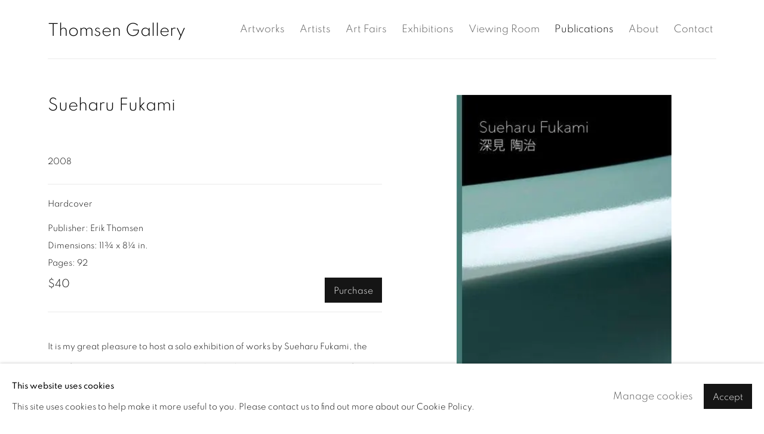

--- FILE ---
content_type: text/html; charset=utf-8
request_url: https://thomsengallery.com/publications/19-sueharu-fukami/
body_size: 7410
content:



                        
    <!DOCTYPE html>
    <!-- Site by Artlogic - https://artlogic.net -->
    <html lang="en">
        <head>
            <meta charset="utf-8">
            <title>Publication: Sueharu Fukami | Thomsen Gallery</title>
        <meta property="og:site_name" content="Thomsen Gallery" />
        <meta property="og:title" content="Publication: Sueharu Fukami" />
        <meta property="og:description" content="It is my great pleasure to host a solo exhibition of works by Sueharu Fukami, the most famous Japanese ceramicist working today. Over twenty years ago I found my first Fukami piece in Kyoto, a vase whose sleek lines and beautiful glaze fascinated me (catalog nr. 18). Four years later,..." />
        <meta property="og:image" content="https://thomsengallery.com/custom_images/1200x630c/usr/images/publications/main_image/19/pub_2008_fukami.jpg" />
        <meta property="og:image:width" content="1200" />
        <meta property="og:image:height" content="630" />
        <meta property="twitter:card" content="summary_large_image">
        <meta property="twitter:url" content="https://thomsengallery.com/publications/19-sueharu-fukami/">
        <meta property="twitter:title" content="Publication: Sueharu Fukami">
        <meta property="twitter:description" content="It is my great pleasure to host a solo exhibition of works by Sueharu Fukami, the most famous Japanese ceramicist working today. Over twenty years ago I found my first Fukami piece in Kyoto, a vase whose sleek lines and beautiful glaze fascinated me (catalog nr. 18). Four years later,...">
        <meta property="twitter:text:description" content="It is my great pleasure to host a solo exhibition of works by Sueharu Fukami, the most famous Japanese ceramicist working today. Over twenty years ago I found my first Fukami piece in Kyoto, a vase whose sleek lines and beautiful glaze fascinated me (catalog nr. 18). Four years later,...">
        <meta property="twitter:image" content="https://thomsengallery.com/custom_images/1200x630c/usr/images/publications/main_image/19/pub_2008_fukami.jpg">
        <link rel="canonical" href="https://thomsengallery.com/publications/19-sueharu-fukami/" />
        <meta name="google" content="notranslate" />
            <meta name="description" content="It is my great pleasure to host a solo exhibition of works by Sueharu Fukami, the most famous Japanese ceramicist working today. Over twenty years ago I found my first Fukami piece in Kyoto, a vase whose sleek lines and beautiful glaze fascinated me (catalog nr. 18). Four years later,..." />
            <meta name="publication_date" content="2018-04-27 13:50:01" />
            <meta name="generator" content="Artlogic CMS - https://artlogic.net" />
            
            <meta name="accessibility_version" content="1.1"/>
            
            
                <meta name="viewport" content="width=device-width, minimum-scale=0.5, initial-scale=1.0" />

            

<link rel="icon" href="/images/favicon.ico" type="image/x-icon" />
<link rel="shortcut icon" href="/images/favicon.ico" type="image/x-icon" />

<meta name="application-name" content="Thomsen Gallery"/>
<meta name="msapplication-TileColor" content="#ffffff"/>
            
            
            
                <link rel="stylesheet" media="print" href="/lib/g/2.0/styles/print.css">
                <link rel="stylesheet" media="print" href="/styles/print.css">

            <script>
            (window.Promise && window.Array.prototype.find) || document.write('<script src="/lib/js/polyfill/polyfill_es6.min.js"><\/script>');
            </script>


            
		<link data-context="helper" rel="stylesheet" type="text/css" href="/lib/webfonts/font-awesome/font-awesome-4.6.3/css/font-awesome.min.css?c=27042050002205&g=889a7e1144b3a4d8c68d0f9e26ff352e"/>
		<link data-context="helper" rel="stylesheet" type="text/css" href="/lib/archimedes/styles/archimedes-frontend-core.css?c=27042050002205&g=889a7e1144b3a4d8c68d0f9e26ff352e"/>
		<link data-context="helper" rel="stylesheet" type="text/css" href="/lib/archimedes/styles/accessibility.css?c=27042050002205&g=889a7e1144b3a4d8c68d0f9e26ff352e"/>
		<link data-context="helper" rel="stylesheet" type="text/css" href="/lib/jquery/1.12.4/plugins/jquery.archimedes-frontend-core-plugins-0.1.css?c=27042050002205&g=889a7e1144b3a4d8c68d0f9e26ff352e"/>
		<link data-context="helper" rel="stylesheet" type="text/css" href="/lib/jquery/1.12.4/plugins/fancybox-2.1.3/jquery.fancybox.css?c=27042050002205&g=889a7e1144b3a4d8c68d0f9e26ff352e"/>
		<link data-context="helper" rel="stylesheet" type="text/css" href="/lib/jquery/1.12.4/plugins/fancybox-2.1.3/jquery.fancybox.artlogic.css?c=27042050002205&g=889a7e1144b3a4d8c68d0f9e26ff352e"/>
		<link data-context="helper" rel="stylesheet" type="text/css" href="/lib/jquery/1.12.4/plugins/slick-1.8.1/slick.css?c=27042050002205&g=889a7e1144b3a4d8c68d0f9e26ff352e"/>
		<link data-context="helper" rel="stylesheet" type="text/css" href="/lib/jquery/plugins/roomview/1.0/jquery.roomview.1.0.css?c=27042050002205&g=889a7e1144b3a4d8c68d0f9e26ff352e"/>
		<link data-context="helper" rel="stylesheet" type="text/css" href="/lib/jquery/plugins/pageload/1.1/jquery.pageload.1.1.css?c=27042050002205&g=889a7e1144b3a4d8c68d0f9e26ff352e"/>
		<link data-context="helper" rel="stylesheet" type="text/css" href="/core/dynamic_base.css?c=27042050002205&g=889a7e1144b3a4d8c68d0f9e26ff352e"/>
		<link data-context="helper" rel="stylesheet" type="text/css" href="/core/dynamic_main.css?c=27042050002205&g=889a7e1144b3a4d8c68d0f9e26ff352e"/>
		<link data-context="helper" rel="stylesheet" type="text/css" href="/core/user_custom.css?c=27042050002205&g=889a7e1144b3a4d8c68d0f9e26ff352e"/>
		<link data-context="helper" rel="stylesheet" type="text/css" href="/core/dynamic_responsive.css?c=27042050002205&g=889a7e1144b3a4d8c68d0f9e26ff352e"/>
		<link data-context="helper" rel="stylesheet" type="text/css" href="/lib/webfonts/artlogic-site-icons/artlogic-site-icons-1.0/artlogic-site-icons.css?c=27042050002205&g=889a7e1144b3a4d8c68d0f9e26ff352e"/>
		<link data-context="helper" rel="stylesheet" type="text/css" href="/lib/jquery/plugins/plyr/3.5.10/plyr.css?c=27042050002205&g=889a7e1144b3a4d8c68d0f9e26ff352e"/>
		<link data-context="helper" rel="stylesheet" type="text/css" href="/lib/styles/fouc_prevention.css?c=27042050002205&g=889a7e1144b3a4d8c68d0f9e26ff352e"/>
<!-- add crtical css to improve performance -->
		<script data-context="helper"  src="/lib/jquery/1.12.4/jquery-1.12.4.min.js?c=27042050002205&g=889a7e1144b3a4d8c68d0f9e26ff352e"></script>
		<script data-context="helper" defer src="/lib/g/2.0/scripts/webpack_import_helpers.js?c=27042050002205&g=889a7e1144b3a4d8c68d0f9e26ff352e"></script>
		<script data-context="helper" defer src="/lib/jquery/1.12.4/plugins/jquery.browser.min.js?c=27042050002205&g=889a7e1144b3a4d8c68d0f9e26ff352e"></script>
		<script data-context="helper" defer src="/lib/jquery/1.12.4/plugins/jquery.easing.min.js?c=27042050002205&g=889a7e1144b3a4d8c68d0f9e26ff352e"></script>
		<script data-context="helper" defer src="/lib/jquery/1.12.4/plugins/jquery.archimedes-frontend-core-plugins-0.1.js?c=27042050002205&g=889a7e1144b3a4d8c68d0f9e26ff352e"></script>
		<script data-context="helper" defer src="/lib/jquery/1.12.4/plugins/jquery.fitvids.js?c=27042050002205&g=889a7e1144b3a4d8c68d0f9e26ff352e"></script>
		<script data-context="helper" defer src="/core/dynamic.js?c=27042050002205&g=889a7e1144b3a4d8c68d0f9e26ff352e"></script>
		<script data-context="helper" defer src="/lib/archimedes/scripts/archimedes-frontend-core.js?c=27042050002205&g=889a7e1144b3a4d8c68d0f9e26ff352e"></script>
		<script data-context="helper" defer src="/lib/archimedes/scripts/archimedes-frontend-modules.js?c=27042050002205&g=889a7e1144b3a4d8c68d0f9e26ff352e"></script>
		<script data-context="helper" type="module"  traceurOptions="--async-functions" src="/lib/g/2.0/scripts/galleries_js_loader__mjs.js?c=27042050002205&g=889a7e1144b3a4d8c68d0f9e26ff352e"></script>
		<script data-context="helper" defer src="/lib/g/2.0/scripts/feature_panels.js?c=27042050002205&g=889a7e1144b3a4d8c68d0f9e26ff352e"></script>
		<script data-context="helper" defer src="/lib/g/themes/aperture/2.0/scripts/script.js?c=27042050002205&g=889a7e1144b3a4d8c68d0f9e26ff352e"></script>
		<script data-context="helper" defer src="/lib/archimedes/scripts/recaptcha.js?c=27042050002205&g=889a7e1144b3a4d8c68d0f9e26ff352e"></script>
            
            

            
                


    <script>
        function get_cookie_preference(category) {
            result = false;
            try {
                var cookie_preferences = localStorage.getItem('cookie_preferences') || "";
                if (cookie_preferences) {
                    cookie_preferences = JSON.parse(cookie_preferences);
                    if (cookie_preferences.date) {
                        var expires_on = new Date(cookie_preferences.date);
                        expires_on.setDate(expires_on.getDate() + 365);
                        console.log('cookie preferences expire on', expires_on.toISOString());
                        var valid = expires_on > new Date();
                        if (valid && cookie_preferences.hasOwnProperty(category) && cookie_preferences[category]) {
                            result = true;
                        }
                    }
                }
            }
            catch(e) {
                console.warn('get_cookie_preference() failed');
                return result;
            }
            return result;
        }

        window.google_analytics_init = function(page){
            var collectConsent = true;
            var useConsentMode = false;
            var analyticsProperties = ['UA-141679365-23'];
            var analyticsCookieType = 'statistics';
            var disableGa = false;
            var sendToArtlogic = true;
            var artlogicProperties = {
                'UA': 'UA-157296318-1',
                'GA': 'G-GLQ6WNJKR5',
            };

            analyticsProperties = analyticsProperties.concat(Object.values(artlogicProperties));

            var uaAnalyticsProperties = analyticsProperties.filter((p) => p.startsWith('UA-'));
            var ga4AnalyticsProperties = analyticsProperties.filter((p) => p.startsWith('G-')).concat(analyticsProperties.filter((p) => p.startsWith('AW-')));

            if (collectConsent) {
                disableGa = !get_cookie_preference(analyticsCookieType);

                for (var i=0; i < analyticsProperties.length; i++){
                    var key = 'ga-disable-' + analyticsProperties[i];

                    window[key] = disableGa;
                }

                if (disableGa) {
                    if (document.cookie.length) {
                        var cookieList = document.cookie.split(/; */);

                        for (var i=0; i < cookieList.length; i++) {
                            var splitCookie = cookieList[i].split('='); //this.split('=');

                            if (splitCookie[0].indexOf('_ga') == 0 || splitCookie[0].indexOf('_gid') == 0 || splitCookie[0].indexOf('__utm') == 0) {
                                //h.deleteCookie(splitCookie[0]);
                                var domain = location.hostname;
                                var cookie_name = splitCookie[0];
                                document.cookie =
                                    cookie_name + "=" + ";path=/;domain="+domain+";expires=Thu, 01 Jan 1970 00:00:01 GMT";
                                // now delete the version without a subdomain
                                domain = domain.split('.');
                                domain.shift();
                                domain = domain.join('.');
                                document.cookie =
                                    cookie_name + "=" + ";path=/;domain="+domain+";expires=Thu, 01 Jan 1970 00:00:01 GMT";
                            }
                        }
                    }
                }
            }

            if (uaAnalyticsProperties.length) {
                (function(i,s,o,g,r,a,m){i['GoogleAnalyticsObject']=r;i[r]=i[r]||function(){
                (i[r].q=i[r].q||[]).push(arguments)},i[r].l=1*new Date();a=s.createElement(o),
                m=s.getElementsByTagName(o)[0];a.async=1;a.src=g;m.parentNode.insertBefore(a,m)
                })(window,document,'script','//www.google-analytics.com/analytics.js','ga');


                if (!disableGa) {
                    var anonymizeIps = false;

                    for (var i=0; i < uaAnalyticsProperties.length; i++) {
                        var propertyKey = '';

                        if (i > 0) {
                            propertyKey = 'tracker' + String(i + 1);
                        }

                        var createArgs = [
                            'create',
                            uaAnalyticsProperties[i],
                            'auto',
                        ];

                        if (propertyKey) {
                            createArgs.push({'name': propertyKey});
                        }

                        ga.apply(null, createArgs);

                        if (anonymizeIps) {
                            ga('set', 'anonymizeIp', true);
                        }

                        var pageViewArgs = [
                            propertyKey ? propertyKey + '.send' : 'send',
                            'pageview'
                        ]

                        if (page) {
                            pageViewArgs.push(page)
                        }

                        ga.apply(null, pageViewArgs);
                    }

                    if (sendToArtlogic) {
                        ga('create', 'UA-157296318-1', 'auto', {'name': 'artlogic_tracker'});

                        if (anonymizeIps) {
                            ga('set', 'anonymizeIp', true);
                        }

                        var pageViewArgs = [
                            'artlogic_tracker.send',
                            'pageview'
                        ]

                        if (page) {
                            pageViewArgs.push(page)
                        }

                        ga.apply(null, pageViewArgs);
                    }
                }
            }

            if (ga4AnalyticsProperties.length) {
                if (!disableGa || useConsentMode) {
                    (function(d, script) {
                        script = d.createElement('script');
                        script.type = 'text/javascript';
                        script.async = true;
                        script.src = 'https://www.googletagmanager.com/gtag/js?id=' + ga4AnalyticsProperties[0];
                        d.getElementsByTagName('head')[0].appendChild(script);
                    }(document));

                    window.dataLayer = window.dataLayer || [];
                    window.gtag = function (){dataLayer.push(arguments);}
                    window.gtag('js', new Date());

                    if (useConsentMode) {
                        gtag('consent', 'default', {
                            'ad_storage': 'denied',
                            'analytics_storage': 'denied',
                            'functionality_storage': 'denied',
                            'personalization_storage': 'denied',
                            'security': 'denied',
                        });

                        if (disableGa) {
                            // If this has previously been granted, it will need set back to denied (ie on cookie change)
                            gtag('consent', 'update', {
                                'analytics_storage': 'denied',
                            });
                        } else {
                            gtag('consent', 'update', {
                                'analytics_storage': 'granted',
                            });
                        }
                    }

                    for (var i=0; i < ga4AnalyticsProperties.length; i++) {
                        window.gtag('config', ga4AnalyticsProperties[i]);
                    }

                }
            }
        }

        var waitForPageLoad = true;

        if (waitForPageLoad) {
            window.addEventListener('load', function() {
                window.google_analytics_init();
                window.archimedes.archimedes_core.analytics.init();
            });
        } else {
            window.google_analytics_init();
        }
    </script>

            
            
            
            <noscript> 
                <style>
                    body {
                        opacity: 1 !important;
                    }
                </style>
            </noscript>
        </head>
        
        
        
        <body class="section-publications page-publications site-responsive responsive-top-size-1023 responsive-nav-slide-nav responsive-nav-side-position-fullscreen responsive-layout-forced-lists responsive-layout-forced-image-lists responsive-layout-forced-tile-lists analytics-track-all-links site-lib-version-2-0 scroll_sub_nav_enabled responsive_src_image_sizing hero_heading_title_position_overlay page-param-19-sueharu-fukami page-param-id-19 page-param-type-publication_id  layout-fixed-header site-type-template pageload-ajax-navigation-active layout-animation-enabled layout-lazyload-enabled" data-viewport-width="1024" data-site-name="erikthomsengallery" data-connected-db-name="erikthomsen" data-pathname="/publications/19-sueharu-fukami/"
    style="opacity: 0;"

>
            <script>document.getElementsByTagName('body')[0].className+=' browser-js-enabled';</script>
            


            
            






        <div id="responsive_slide_nav_content_wrapper">

    <div id="container">

        
    


    <div class="header-fixed-wrapper">
    <header id="header" class="clearwithin header_fixed  ">
        <div class="inner clearwithin">

            


<div id="logo" class=""><a href="/">Thomsen Gallery</a></div>


            
                <div id="skiplink-container">
                    <div>
                        <a href="#main_content" class="skiplink">Skip to main content</a>
                    </div>
                </div>
            
        
            <div class="header-ui-wrapper">

                    <div id="responsive_slide_nav_wrapper" class="mobile_menu_align_center" data-nav-items-animation-delay>
                        <div id="responsive_slide_nav_wrapper_inner" data-responsive-top-size=1023>
                        
                            <nav id="top_nav" aria-label="Main site" class="navigation noprint clearwithin">
                                
<div id="top_nav_reveal" class="hidden"><ul><li><a href="#" role="button" aria-label="Close">Menu</a></li></ul></div>

        <ul class="topnav">
		<li class="topnav-filepath-artworks topnav-label-artworks topnav-id-12"><a href="/artworks/" aria-label="Link to Thomsen Gallery Artworks page">Artworks</a></li>
		<li class="topnav-filepath-artists topnav-label-artists topnav-id-11"><a href="/artists/" aria-label="Link to Thomsen Gallery Artists page">Artists</a></li>
		<li class="topnav-filepath-art-fairs topnav-label-art-fairs topnav-id-24"><a href="/art-fairs/" aria-label="Link to Thomsen Gallery Art Fairs page">Art Fairs</a></li>
		<li class="topnav-filepath-exhibitions topnav-label-exhibitions topnav-id-13"><a href="/exhibitions/" aria-label="Link to Thomsen Gallery Exhibitions page">Exhibitions</a></li>
		<li class="topnav-filepath-viewing-room topnav-label-viewing-room topnav-id-26"><a href="/viewing-room/" aria-label="Link to Thomsen Gallery Viewing Room page">Viewing Room</a></li>
		<li class="topnav-filepath-publications topnav-label-publications topnav-id-16 active"><a href="/publications/" aria-label="Link to Thomsen Gallery Publications page (current nav item)">Publications</a></li>
		<li class="topnav-filepath-about topnav-label-about topnav-id-25"><a href="/about/" aria-label="Link to Thomsen Gallery About page">About</a></li>
		<li class="topnav-filepath-contact topnav-label-contact topnav-id-20 last"><a href="/contact/" aria-label="Link to Thomsen Gallery Contact page">Contact</a></li>
	</ul>


                                
                                



                                
                            </nav>
                        
                        </div>
                    </div>
                

                <div class="header-icons-wrapper ">
                    
                    


                    
     
                        <div id="slide_nav_reveal" tabindex="0" role="button">Menu</div>
                </div>
                
                

                



                

                
            </div>
        </div>
        



    </header>
    </div>



        

        <div id="main_content" role="main" class="clearwithin">
            <!--contentstart-->
            









    




<div class="subsection-publication-record layout-no-subnav" data-search-record-type="publications"
     data-search-record-id="19">
        
        
        
        <div class="heading_wrapper clearwithin">
            <h1>Sueharu Fukami</h1>
        </div>


        <div id="content" class="content_alt clearwithin">

            <div id="sidebar" class="clearwithin">
                    
                    <div class="image restricted-image-container lazyload_disable_min_height " data-width="320" data-height="453">
                            <a href="https://artlogic-res.cloudinary.com/w_2400,h_2400,c_limit,f_auto,fl_lossy,q_auto/ws-erikthomsengallery/usr/images/publications/main_image/19/pub_2008_fukami.jpg" class="image_popup">
                                <span class="screen-reader-only">Open a larger version of the following image in a popup:</span>
                        <span class="object-fit-container"><img src="[data-uri]" class="object-fit-contain"  data-responsive-src="{'750': 'https://artlogic-res.cloudinary.com/w_750,c_limit,f_auto,fl_lossy,q_auto/ws-erikthomsengallery/usr/images/publications/main_image/19/pub_2008_fukami.jpg', '850': 'https://artlogic-res.cloudinary.com/w_850,c_limit,f_auto,fl_lossy,q_auto/ws-erikthomsengallery/usr/images/publications/main_image/19/pub_2008_fukami.jpg', '2400': 'https://artlogic-res.cloudinary.com/w_2400,c_limit,f_auto,fl_lossy,q_auto/ws-erikthomsengallery/usr/images/publications/main_image/19/pub_2008_fukami.jpg', '1600': 'https://artlogic-res.cloudinary.com/w_1600,c_limit,f_auto,fl_lossy,q_auto/ws-erikthomsengallery/usr/images/publications/main_image/19/pub_2008_fukami.jpg', '1200': 'https://artlogic-res.cloudinary.com/w_1200,c_limit,f_auto,fl_lossy,q_auto/ws-erikthomsengallery/usr/images/publications/main_image/19/pub_2008_fukami.jpg', '345': 'https://artlogic-res.cloudinary.com/w_345,c_limit,f_auto,fl_lossy,q_auto/ws-erikthomsengallery/usr/images/publications/main_image/19/pub_2008_fukami.jpg', '470': 'https://artlogic-res.cloudinary.com/w_470,c_limit,f_auto,fl_lossy,q_auto/ws-erikthomsengallery/usr/images/publications/main_image/19/pub_2008_fukami.jpg', '3000': 'https://artlogic-res.cloudinary.com/w_3000,c_limit,f_auto,fl_lossy,q_auto/ws-erikthomsengallery/usr/images/publications/main_image/19/pub_2008_fukami.jpg', '650': 'https://artlogic-res.cloudinary.com/w_650,c_limit,f_auto,fl_lossy,q_auto/ws-erikthomsengallery/usr/images/publications/main_image/19/pub_2008_fukami.jpg', '2600': 'https://artlogic-res.cloudinary.com/w_2600,c_limit,f_auto,fl_lossy,q_auto/ws-erikthomsengallery/usr/images/publications/main_image/19/pub_2008_fukami.jpg', '2800': 'https://artlogic-res.cloudinary.com/w_2800,c_limit,f_auto,fl_lossy,q_auto/ws-erikthomsengallery/usr/images/publications/main_image/19/pub_2008_fukami.jpg', '1400': 'https://artlogic-res.cloudinary.com/w_1400,c_limit,f_auto,fl_lossy,q_auto/ws-erikthomsengallery/usr/images/publications/main_image/19/pub_2008_fukami.jpg', '1000': 'https://artlogic-res.cloudinary.com/w_1000,c_limit,f_auto,fl_lossy,q_auto/ws-erikthomsengallery/usr/images/publications/main_image/19/pub_2008_fukami.jpg'}"  data-src="https://artlogic-res.cloudinary.com/w_800,h_800,c_limit,f_auto,fl_lossy,q_auto/ws-erikthomsengallery/usr/images/publications/main_image/19/pub_2008_fukami.jpg" alt="Sueharu Fukami"  /></span>
                            </a>
                    </div>

               

                




            </div>
            <div id="content_module" class="clearwithin">

                    
                    <div class="author_and_year subtitle_1">
                        2008
                    </div>

                    
                            <div class="formats_list formats_list_multiple subtitle_2">
                                    <div class="formats_item">
                                        
                                            <div class="format_description">
                                                <div class="format_name">Hardcover</div></br><div class="format_publisher">Publisher: Erik Thomsen</div></br><div class="format_dimensions">Dimensions: 11¾ x 8¼ in.</div></br><div class="format_pages">Pages: 92</div>
                                            </div>
                        
                                              <div class="price">
                                                  $40
                                              </div>
                                            
                                                <div class="buy button">
                                                    
                                                        
                                                        <a href="/publications/19" class="website_contact_form link-no-ajax" data-contact-form-details="%3Cdiv%3E%3Cstrong%3ESueharu%20Fukami%3C%2Fstrong%3E%3C%2Fdiv%3E%3Cspan%20class%3D%22format_name%22%3EHardcover%3C%2Fspan%3E%3C%2Fbr%3E%3Cspan%20class%3D%22format_publisher%22%3EPublisher%3A%20Erik%20Thomsen%3C%2Fspan%3E%3C%2Fbr%3E%3Cspan%20class%3D%22format_dimensions%22%3EDimensions%3A%2011%C2%BE%20x%208%C2%BC%20in.%3C%2Fspan%3E%3C%2Fbr%3E%3Cspan%20class%3D%22format_pages%22%3EPages%3A%2092%3C%2Fspan%3E" data-contact-form-image="https://artlogic-res.cloudinary.com/w_75,h_75,c_fill,f_auto,fl_lossy,q_auto/ws-erikthomsengallery/usr/images/publications/main_image/19/pub_2008_fukami.jpg">Purchase</a>
                                                </div>
                                    </div>
                            </div>
                    
                        
                


                        <div class="divider inner"></div>
                        <div class="prose">
                            <p>It is my great pleasure to host a solo exhibition of works by Sueharu Fukami, the most famous Japanese ceramicist working today. Over twenty years ago I found my first Fukami piece in Kyoto, a vase whose sleek lines and beautiful glaze fascinated me (catalog nr. 18). Four years later, in 1991, I met Sueharu Fukami for the first time at the wedding ceremony of my brother, who married the artist&rsquo;s niece. Since then I have kept in close contact with him, seeing his works in his home as well as at museums, galleries, and private collections, and adding gradually to my collection. This exhibition&mdash;the inaugural exhibit at our new gallery location in New York&mdash; marks the first time that I show my appreciation publicly.</p>
                        </div>


                    


                        <div class="divider"></div>
                        



    
        <div class="scroll_section_container">
            <section id="related_artists" data-subsection-type="related_artists" class="related_items_panel clearwithin not-prose">
                    <h2 class="related_items_panel_heading">Related artist</h2>
                <div class="records_list mini_list">
                    <ul>
                            
                                <li>
                                    <a href="/artists/105-fukami-sueharu/works/">
                                            <span class="icon"><span>
                                                <img src="https://artlogic-res.cloudinary.com/w_50,h_50,c_fill,f_auto,fl_lossy,q_auto/artlogicstorage/erikthomsen/images/view/fc2236daa87d4564f140c80da0872496j/thomsengallery-fukami-sueharu.jpg" alt="Fukami Sueharu" />
                                            </span></span>
                                        <div class="content">
                                            <h2>Fukami Sueharu</h2>
                                        </div>
                                    </a>
                                </li>
                    </ul>
                </div>
            </section>
        </div>




                    <div class="divider"></div>
                    
                    






    
    <div class="page_stats not-prose" id="page_stats_0">
        <div class="ps_links">
                <div class="ps_item"><a href="/publications/18/" class="ps_link ps_previous">Previous</a></div>
            <div class="ps_item sep">|</div>
                <div class="ps_item"><a href="/publications/20/" class="ps_link ps_next">Next</a></div>
        </div>
        <div class="ps_pages">
            <div class="ps_pages_indented">
                
                <div class="ps_page_number">18&nbsp;</div>
                <div class="left">of&nbsp;22</div>
            </div>
        </div>
        <div class="clear"></div>
    </div>


            </div>
            
        </div>

    
</div>
    


            <!--contentend-->
        </div>

        


            
                

























<div id="footer" role="contentinfo" class=" social_links_inactive">
    <div class="inner">
            
    <div class="copyright">
            
    <div class="small-links-container">
            <div class="privacy-policy"><a href="/accessibility-policy/">Accessibility Policy</a></div>
            <div class="cookie_notification_preferences"><a href="javascript:void(0)" role="button" class="link-no-ajax">Manage cookies</a></div>



    </div>

        <div id="copyright" class="noprint">
            <div class="copyright-text">
                    Copyright © 2026 Thomsen Gallery
            </div>
                
        
        <div id="artlogic" class="noprint"><a href="https://artlogic.net/" target="_blank" rel="noopener noreferrer">
                Site by Artlogic
        </a></div>

        </div>
        
    </div>

            

            

            
    

            

            

        <div class="clear"></div>
    </div>
</div>
        <div class="clear"></div>

            <div id="cookie_notification" role="region" aria-label="Cookie banner" data-mode="consent" data-cookie-notification-settings="">
    <div class="inner">
        <div id="cookie_notification_message" class="prose">
                <p><strong>This website uses cookies</strong><br>This site uses cookies to help make it more useful to you. Please contact us to find out more about our Cookie Policy.</p>
        </div>
        <div id="cookie_notification_preferences" class="link"><a href="javascript:;" role="button">Manage cookies</a></div>
        <div id="cookie_notification_accept" class="button"><a href="javascript:;" role="button">Accept</a></div>

    </div>
</div>
    <div id="manage_cookie_preferences_popup_container">
        <div id="manage_cookie_preferences_popup_overlay"></div>
        <div id="manage_cookie_preferences_popup_inner">
            <div id="manage_cookie_preferences_popup_box" role="dialog" aria-modal="true" aria-label="Cookie preferences">
                <div id="manage_cookie_preferences_close_popup_link" class="close">
                    <a href="javascript:;" role="button" aria-label="close">
                        <svg width="20px" height="20px" viewBox="0 0 488 488" version="1.1" xmlns="http://www.w3.org/2000/svg" xmlns:xlink="http://www.w3.org/1999/xlink" aria-hidden="true">
                            <g id="Page-1" stroke="none" stroke-width="1" fill="none" fill-rule="evenodd">
                                <g id="close" fill="#5D5D5D" fill-rule="nonzero">
                                    <polygon id="Path" points="488 468 468 488 244 264 20 488 0 468 224 244 0 20 20 0 244 224 468 0 488 20 264 244"></polygon>
                                </g>
                            </g>
                        </svg>
                    </a>
                </div>
                <h2>Cookie preferences</h2>
                    <p>Check the boxes for the cookie categories you allow our site to use</p>
                
                <div id="manage_cookie_preferences_form_wrapper">
                    <div class="form form_style_simplified">

                        <form id="cookie_preferences_form">
                            <fieldset>
                                <legend class="visually-hidden">Cookie options</legend>
                                <div>
                                    <label><input type="checkbox" name="essential" disabled checked value="1"> Strictly necessary</label>
                                    <div class="note">Required for the website to function and cannot be disabled.</div>
                                </div>
                                <div>
                                    <label><input type="checkbox" name="functionality"  value="1"> Preferences and functionality</label>
                                    <div class="note">Improve your experience on the website by storing choices you make about how it should function.</div>
                                </div>
                                <div>
                                    <label><input type="checkbox" name="statistics"  value="1"> Statistics</label>
                                    <div class="note">Allow us to collect anonymous usage data in order to improve the experience on our website.</div>
                                </div>
                                <div>
                                    <label><input type="checkbox" name="marketing"  value="1"> Marketing</label>
                                    <div class="note">Allow us to identify our visitors so that we can offer personalised, targeted marketing.</div>
                                </div>
                            </fieldset>
                            
                            <div class="button">
                                <a href="javascript:;" id="cookie_preferences_form_submit" role="button">Save preferences</a>
                            </div>
                        </form>

                    </div>
                </div>
            </div>
        </div>
    </div>

        






    </div>

        </div>




            
            
                





            
            
        <!-- sentry-verification-string -->
    <!--  -->
</body>
    </html>




--- FILE ---
content_type: text/css; charset=utf-8
request_url: https://thomsengallery.com/core/dynamic_base.css?c=27042050002205&g=889a7e1144b3a4d8c68d0f9e26ff352e
body_size: 220
content:



    
	/* Gallery core base.css */

	@import url(/lib/g/2.0/styles/base.css?c=27042050002205&g=889a7e1144b3a4d8c68d0f9e26ff352e);


	/* Theme base.css (gallery template websites) */

	@import url(/lib/g/themes/aperture/2.0/styles/base.css?c=27042050002205&g=889a7e1144b3a4d8c68d0f9e26ff352e);


/* Local site base.css */

    @import url(/styles/base.css?c=27042050002205&g=889a7e1144b3a4d8c68d0f9e26ff352e);

    @import url(/core/user_custom.css?c=27042050002205&g=889a7e1144b3a4d8c68d0f9e26ff352e);


--- FILE ---
content_type: text/css; charset=utf-8
request_url: https://thomsengallery.com/core/dynamic_main.css?c=27042050002205&g=889a7e1144b3a4d8c68d0f9e26ff352e
body_size: 223
content:



	/* Core layout styles */
	@import url(/lib/g/2.0/styles/layout.css?c=27042050002205&g=889a7e1144b3a4d8c68d0f9e26ff352e);
	
	

		/* Theme main.css (gallery template websites) */
		@import url(/lib/g/themes/aperture/2.0/styles/layout.css?c=27042050002205&g=889a7e1144b3a4d8c68d0f9e26ff352e);
	
	/* Theme preset */
		
	
	

/* Website main.css */
	@import url(/styles/main.css?c=27042050002205&g=889a7e1144b3a4d8c68d0f9e26ff352e);







--- FILE ---
content_type: application/javascript
request_url: https://thomsengallery.com/lib/g/2.0/scripts/artlogic_modules/galleries_js/responsive.js
body_size: 8893
content:
import layout from './layout.js';

var responsive = {

    init: function () {
        if ($('body').hasClass('site-responsive')) {
            window.galleries.responsive.navigation();
            window.galleries.responsive.records_lists();
        }
    },

    navigation: function () {

        if ($('body').hasClass('responsive-nav-slide-nav')) {

            if (!$('#responsive_slide_nav_wrapper').length) {
                $('#header .navigation').wrapAll('<div id="responsive_slide_nav_wrapper"></div>');
            }
            if (!$('#slide_nav_reveal').length) {
                $('<div id="slide_nav_reveal" tabindex="0" role="button">Menu</div>').appendTo('#header .inner');
            }

            if ($('#top_nav ul.topnav li').length == 0 && $('#topnav_translations ul li').length == 0 && $('#header.topnav_dropdown_header').length == 0) {
                $('#slide_nav_reveal').hide();
            }


            // CUSTOM TIMING
            var li_class_delay = 80;

            var custom_delay_attr = $('#responsive_slide_nav_wrapper').attr('data-nav-items-animation-delay');
            if (typeof custom_delay_attr !== typeof undefined && custom_delay_attr !== false) {
                if (custom_delay_attr) {
                    li_class_delay = parseInt(custom_delay_attr);
                }
            }

            $('#top_nav_reveal, #slide_nav_reveal').click(function (e) {

                e.preventDefault();

                // For accessibility - tracks which element to refocus on
                try {
                    h.accessibility.global_variables.element_to_refocus_to = $(this);
                } catch (error) {
                    console.error(error);
                }

                $('.has_dropdown_items_mobile.open').find("a").unbind('click.pageload');
                $('.has_dropdown_items_mobile.open').removeClass('open');

                if ($('body').hasClass('slide-nav-open')) {
                    $('body').removeClass('slide-nav-open');
                    setTimeout(function () {
                        $('body').removeClass('slide-nav-active');
                    }, 400);
                    $('#responsive_slide_nav_wrapper ul li, .header_social_links_mobile, #topnav_search').removeClass('item-visible');
                    // if the nav is closed allow fullpage.js vertical slideshow to scroll
                    if (typeof window.fullpage_api != 'undefined') {
                        window.fullpage_api.setAllowScrolling(true);
                    }
                    h.accessibility.on_popup_closing('#slide_nav_reveal');
                    // Accessibility - iOS fix - remove aria-hidden attributes once the mobile nav has been closed
                    $('#header .inner > *:not(.header-ui-wrapper)').attr('aria-hidden', 'false');
                    $('#slide_nav_reveal').attr('aria-hidden', 'false');
                    $('#main_content').attr('aria-hidden', 'false');
                    $('#footer').attr('aria-hidden', 'false');
                } else {
                    $('body').addClass('slide-nav-active');
                    setTimeout(function () {
                        $('body').addClass('slide-nav-open');
                    }, 10);
                    h.accessibility.on_popup_opening('#responsive_slide_nav_wrapper', '#top_nav .topnav a:first-of-type', '#top_nav_reveal');

                    // Accessibility - iOS fix - hide all other elements other than the nav menu from the screen reader
                    $('#header .inner > *:not(.header-ui-wrapper)').attr('aria-hidden', 'true');
                    $('#slide_nav_reveal').attr('aria-hidden', 'true');
                    $('#main_content').attr('aria-hidden', 'true');
                    $('#footer').attr('aria-hidden', 'true');

                    // if the nav is open don't allow fullpage.js vertical slideshow to scroll
                    if (typeof fullpage_api != 'undefined') {
                        window.fullpage_api.setAllowScrolling(false);
                    }

                    var delay = 0;
                    $('#responsive_slide_nav_wrapper ul li:not(.nested), .header_social_links_mobile, #topnav_search').each(function () {
                        var $li = $(this);
                        setTimeout(function () {
                            $li.addClass('item-visible');
                        }, delay += li_class_delay);
                    });
                }
            });

            // trigger above click function if the enter or space keys are pressed (for accessibility)
            $('#top_nav_reveal, #slide_nav_reveal').keydown(function (event) {
                var curElement = document.activeElement;
                if ($(this)[0] === curElement && (event.keyCode === 13 || event.keyCode === 32)) {
                    event.preventDefault();
                    $(this).click();
                }
            });

        } else {

            // Initialise the menu button

            $('#top_nav_reveal').click(function () {
                ///$('.parallax-mirror').animate({'margin-top': '300px'}, 300);
                if ($('.topnav').css('display') == 'none') {
                    $('.topnav, #translations_nav, #header_quick_search').slideDown();
                    $('#header').addClass('responsive-nav-open');
                } else {
                    $('.topnav, #translations_nav, #header_quick_search').slideUp(function () {
                        $(this).attr('style', '');
                    });
                    $('#header').removeClass('responsive-nav-open');
                }
                return false;
            });


        } // end of if

    },

    records_lists: function () {
        $('.records_list').not('.columns_list').not('.tile_list').not('.flow_list').not('.reading_list').not('.records_list_noprocess').each(function () {

            if ($('> ul', this).length) {
                // Remove extra ULs in lists, these are not responsive friendly
                if ($('> ul', this).length > 1) {
                    $('> ul', this).replaceWith(function () {
                        return $(this).html();
                    });
                    $(this).wrapInner('<ul></ul>');
                }

                // Remove whitespace between list items (removes space between inline-block elements)
                if ($('> ul > li', this).length > 1) {
                    $(this).html($(this).html().replace(/>\s+</g, '><'));
                    if (typeof window.cart != 'undefined') {
                        window.cart.add_to_cart($('.store_item .store_item_add_to_cart'));
                        window.cart.add_to_wishlist($('.add_to_wishlist'));
                        window.cart.remove_from_wishlist($('.wishlist_button .store_item_remove_from_wishlist'));
                    }
                }

                $(this).find('.records_list').each(function () {
                    // Run the same commands for any nested elements
                    if ($('> ul', this).length > 1) {
                        $('> ul', this).replaceWith(function () {
                            return $(this).html();
                        });
                        $(this).wrapInner('<ul></ul>');
                    }
                    if ($('> ul > li', this).length > 1) {
                        $(this).html($(this).html().replace(/>\s+</g, '><'));
                    }
                });

                if ($('body.site-lib-version-1-0').length || !$('body[class*="site-lib-version"]').length) {
                    $('> ul > li', this).each(function () {
                        $('.image', this).wrap('<span class="outer"></span>');
                        $('.image', this).wrap('<span class="image_wrapper"></span>');
                        $('.outer', this).prepend('<span class="fill"></span>');
                    });
                }
            }
        });

        $('.records_list.columns_list').each(function () {
            // Remove whitespace between list items (removes space between inline-block elements)
            $(this).html($(this).html().replace(/>\s+</g, '><'));
        });

        // Run the archimedes core init again, as removing spaces between elements will have removed any javascript events on the modified grid
        if (typeof window.archimedes != 'undefined') {
            window.archimedes.archimedes_core.process_links();
        }
        h.accessibility.init();

        $(".records_list ul").each(function () {
            var item_count = $(this).children('li').length;
            $(this).closest('.records_list').addClass('record-count-' + item_count);
        });

        window.galleries.responsive.tile_list_setup();
        window.galleries.responsive.flow_list_setup();
        window.galleries.responsive.grid_dynamic_layout();
        var resize_timeout;
        var last_window_width = $(window).width();


        $(window).resize(function () {
            clearTimeout(resize_timeout);
            resize_timeout = setTimeout(function () {
                window.galleries.layout.init();

                if ($(window).width() !== last_window_width) {
                    last_window_width = $(window).width();
                    window.galleries.responsive.tile_list_init();
                    window.galleries.responsive.tile_list_after_resize();
                    window.galleries.responsive.flow_list_init();
                    window.galleries.responsive.flow_list_after_resize();
                }
                window.galleries.responsive.grid_dynamic_layout();

                if ($('.records_list.flow_list, .records_list.tile_list').length) {
                    if (window.cart && typeof window.cart != 'undefined') {
                        window.cart.add_to_cart($('.records_list.flow_list .store_item .store_item_add_to_cart , .records_list.tile_list .store_item .store_item_add_to_cart'));
                        window.cart.add_to_wishlist($('.records_list.flow_list .add_to_wishlist, .records_list.tile_list .add_to_wishlist'));
                        window.cart.remove_from_wishlist($('.records_list.flow_list .wishlist_button .store_item_remove_from_wishlist, .records_list.tile_list .wishlist_button .store_item_remove_from_wishlist'));
                    }
                }
            }, 400);
        });


        // Depricated in 2.0
        window.galleries.responsive.dynamic_grid_image_size();
        $(window).resize(function () {
            // Depricated in 2.0
            window.galleries.responsive.dynamic_grid_image_size();
        });


        if ($('.records_list.flow_list, .records_list.tile_list').length) {
            if (window.cart && typeof window.cart != 'undefined') {
                window.cart.add_to_cart($('.records_list.flow_list .store_item .store_item_add_to_cart , .records_list.tile_list .store_item .store_item_add_to_cart'));
                window.cart.add_to_wishlist($('.records_list.flow_list .add_to_wishlist, .records_list.tile_list .add_to_wishlist'));
                window.cart.remove_from_wishlist($('.records_list.flow_list .wishlist_button .store_item_remove_from_wishlist, .records_list.tile_list .wishlist_button .store_item_remove_from_wishlist'));
            }
        }
    },

    tile_list_setup: function (context) {

        if (context && typeof context != 'undefined') {
            var context = context;
        } else {
            var context = 'body';
        }
        $('.records_list.tile_list', context).each(function () {
            var original_html = $(this).html();
            $(this).html('');
            $(this).append('<div class="tile_list_formatted"></div>');
            $(this).append('<div class="tile_list_original"></div>');
            $('.tile_list_original', this).html(original_html).css('visibility', 'hidden');
        });
        window.galleries.responsive.tile_list_init(context);
    },

    tile_list_init: function (context, force) {


        if (context && typeof context != 'undefined') {
            var context = context;
        } else {
            var context = 'body';
        }

        if (force && typeof force != 'undefined') {
            var force = force;
        } else {
            var force = false;
        }

        $('.records_list.tile_list', context).each(function () {

            if ($('.tile_list_original ul', this).length) {

                // Check if the script has already been run before and set variables
                if ($(this).hasClass('initialised')) {
                    var init_rerun = true;
                    var existing_formatted_list_column_count = $('.tile_list_formatted ul', this).length;
                } else {
                    $(this).addClass('initialised');
                    init_rerun = false;
                }

                // Start initialising the new list

                var init_allowed = true;

                $('.tile_list_original', this).removeClass('hidden');

                var tile_list_instance = $(this);
                var $tile_list_formatted = $('.tile_list_formatted', tile_list_instance);
                var tile_list_width = $(this).width();
                var tile_list_column_width = Math.floor($('.tile_list_original ul', this)[0].getBoundingClientRect().width + parseInt($('.tile_list_original ul', this).css('margin-left')) + parseInt($('.tile_list_original ul', this).css('margin-right')));
                var column_count = 3;
                var column_count_calculated = Math.floor(tile_list_width / tile_list_column_width);
                if (column_count_calculated < 7) {
                    column_count = column_count_calculated;
                }

                if (init_rerun && !force) {
                    // If the script is being run again, check if the column count is different to before. If not, stop the list from being rebuilt.
                    if (existing_formatted_list_column_count == column_count) {
                        init_allowed = false;
                    }
                }

                var caption_heights = [];
                $('.tile_list_original li:not(.hidden)', this).each(function () {
                    var orginal_item_caption_height = $(this).find('.content').outerHeight();
                    if (orginal_item_caption_height) {
                        caption_heights.push(orginal_item_caption_height);
                    } else {
                        caption_heights.push(0);
                    }
                });

                $('.tile_list_original', this).addClass('hidden');

                if (init_allowed) {
                    var columns = {};
                    $.each(Array(column_count), function (index, value) {
                        columns[index] = {'height': 0, 'objects': []};
                    });

                    $('.tile_list_original li:not(.hidden)', this).each(function (index) {
                        if ($(this).attr('data-width') && $(this).attr('data-height')) {
                            var data_width = $(this).attr('data-width');
                            var data_height = $(this).attr('data-height');
                        } else {
                            var data_width, data_height = '400';
                            console.warn('tile_list_init: Width and height of each image is required as a data attribute for this script to work.');
                        }
                        var caption_height = caption_heights[index];
                        var height_to_width_factor = parseInt(data_width) / tile_list_column_width;
                        var relative_item_height = Math.ceil((parseInt(data_height) / height_to_width_factor) + caption_height);
                        var lowest_height_index = 0;
                        if (columns[0] && typeof columns[0] != 'undefined') {
                            var loop_current_lowest_height = columns[0]['height'];
                            $.each(columns, function (index, value) {
                                if ((value.height < loop_current_lowest_height)) {
                                    lowest_height_index = index;
                                    loop_current_lowest_height = value.height;
                                }
                            });
                            columns[lowest_height_index]['height'] = columns[lowest_height_index]['height'] + relative_item_height;
                            columns[lowest_height_index]['objects'].push($(this).clone().find('.video_inline').remove().end());
                            // console.log('column ', lowest_height_index, '. height ', caption_height, $(this).text());
                        }
                    });

                    // console.log(columns);

                    // Generate formatted tile list
                    $tile_list_formatted.html('');
                    $.each(columns, function (index, value) {
                        $tile_list_formatted.append('<ul></ul>');
                        $tile_list_formatted.find('ul:last-child').append(value.objects);
                    });

                    window.galleries.responsive.tile_list_after_init();

                }

                // Scatter list functions
                if ($(this).hasClass('scatter_list')) {
                    window.galleries.responsive.tile_list_scatter();
                }

                // Process formatted tile list
                $tile_list_formatted.each(function () {
                    var $this = $(this);

                    $this.find('ul:last-child').addClass('last');

                    // Video inline not currently supported
                    $this.find('.video_inline').remove();

                    // Set the size of the image container as a placeholder for lazyload
                    $this.find('li').each(function () {
                        window.galleries.responsive.set_item_min_height($(this));
                    });

                });

            }

        });
    },

    set_item_min_height: function ($element) {
        // Set the size of the image container as a placeholder for lazyload
        var item_width = $element.find('.image').width();
        var image_width = $element.attr('data-width');
        var image_height = $element.attr('data-height');
        var image_width_proportional = 0;
        var image_height_proportional = 0;
        if (image_width && image_height) {
            image_width_proportional = item_width / image_width;
            image_height_proportional = image_height * image_width_proportional;
            if (image_height_proportional) {
                $element.find('.image').css('min-height', image_height_proportional);
            }
        }
    },

    tile_list_append_refresh: function (tile_list_instance) {

        //Refreshes the visible tile list (tile_list_formatted) after manually appending list items to the tile_list_original, for example after list-ajax-load-more button is used
        var column_count = tile_list_instance.find('.tile_list_formatted ul').length;
        var $tile_list_formatted = $('.tile_list_formatted', tile_list_instance);

        var tile_list_column_width = $tile_list_formatted.first('ul').width();
        var columns = {};
        $.each(Array(column_count), function (index, value) {
            columns[index] = {'height': 0, 'objects': []};
        });


        // Work out columns with all items in tile_list_original, not just the incoming ones.
        // This ensures that we retain all of the correct column heights - exactly as if we were building the list from scratch.

        //TODO this code that sorts items into columns is basically a duplication of the same funcationality in tile_list_init.
        $('.tile_list_original li', tile_list_instance).each(function (index) {

            if ($(this).attr('data-width') && $(this).attr('data-height')) {
                var data_width = $(this).attr('data-width');
                var data_height = $(this).attr('data-height');
            } else {
                var data_width, data_height = '400';
                console.warn('tile_list_init: Width and height of each image is required as a data attribute for this script to work.');
            }
            var height_to_width_factor = parseInt(data_width) / tile_list_column_width;
            var relative_item_height = Math.ceil(parseInt(data_height) / height_to_width_factor);
            var lowest_height_index = 0;
            if (columns[0] && typeof columns[0] != 'undefined') {
                var loop_current_lowest_height = columns[0]['height'];
                $.each(columns, function (index, value) {
                    if ((value.height < loop_current_lowest_height)) {
                        lowest_height_index = index;
                        loop_current_lowest_height = value.height;
                    }
                });
                columns[lowest_height_index]['height'] = columns[lowest_height_index]['height'] + relative_item_height;
                columns[lowest_height_index]['objects'].push($(this).clone().find('.video_inline').remove().end());
            }
        });


        $.each(columns, function (index, value) {

            var $formatted_column = $tile_list_formatted.find('ul:eq(' + index + ')');

            //Check how many items are already in the visible column
            var existing_items_in_visible_col = $formatted_column.find('li').length;

            //Append all items in column object from the existing length to the total length
            $formatted_column.append(value.objects.slice(existing_items_in_visible_col, value.objects.length));

            $tile_list_formatted.find('.video_inline').remove();
            $tile_list_formatted.find('li').each(function () {
                window.galleries.responsive.set_item_min_height($(this));
            });

        });

    },

    tile_list_after_init: function () {
        Artlogic.import('galleries_js/layout.js').then(function (m) {
            window.galleries.layout.init();
        })
    },

    tile_list_after_resize: function () {
        Artlogic.import('galleries_js/layout.js').then(function (m) {
            window.galleries.layout.init();
        })
        Artlogic.import('galleries_js/contact_form_popup.js').then(function (m) {
            window.galleries.contact_form_popup.init();
        })
        $('.tile_list .click_event_added').removeClass('click_event_added');
        Artlogic.import('galleries_js/misc.js').then(function (m) {
            window.galleries.misc.extended_click_area();
        })
        if (typeof $.pageload != 'undefined') {
            if (typeof $.pageload.refresh == 'function') {
                $.pageload.refresh('.tile_list');
            } else {
                console.warn('Failed to run pageload.refresh')
            }
        }
        Artlogic.import('galleries_js/artworks.js').then(function (m) {
            if (window.galleries.artworks.favourites !== undefined && window.galleries.artworks.favourites.init !== undefined) {
                window.galleries.artworks.favourites.init();
            }
        })

    },

    flow_list_setup: function (context) {
        if (context && typeof context != 'undefined') {
            var context = context;
        } else {
            var context = 'body';
        }
        $('.records_list.flow_list', context).each(function () {
            var original_html = $(this).html();
            $(this).html('');
            $(this).append('<div class="flow_list_formatted"></div>');
            $(this).append('<div class="flow_list_original"></div>');
            $('.flow_list_original', this).html(original_html).css('visibility', 'hidden');
        });
        window.galleries.responsive.flow_list_init(context);
    },

    flow_list_format: function ($flow_list_formatted, target_height, column_count, row_class_to_target) {

        var row_heights = [];
        var tallest_height = 0;
        var cur_tallest_height = 0;
        var row_count = 0;

        // row_class_to_target is a class which has been added to specific rows and only those rows should be formatted
        // For example when ajax load more button is pressed we only want to format the new/modified rows.
        row_class_to_target = (typeof row_class_to_target !== 'undefined') ? row_class_to_target : '.flow_list_row';

        // Process formatted flow list
        $flow_list_formatted.find(row_class_to_target).each(function () {

            var $this = $(this);
            row_count += 1;
            var items = $this.find("li");
            var total_margin = 0;
            var items_array = items.get();
            var combinedWidth = items_array.reduce(function (sum, item) {  // .get returns the jQuery object's elements as an array

                var scaled_width;
                if ("width" in item.dataset && "height" in item.dataset) {
                    var data_width = item.dataset.width;
                    var data_height = item.dataset.height;
                    var scale_ratio = target_height / data_height;
                    var scaled_width = data_width * scale_ratio;
                    var style = window.getComputedStyle(item);
                    var marginLeft = parseInt(style.getPropertyValue('margin-left'));
                    var marginRight = parseInt(style.getPropertyValue('margin-right'));

                    total_margin += (marginLeft + marginRight);

                } else {
                    console.warn('flow_list_init: Width and height of each image is required as a data attribute for this script to work.');
                }

                return sum + scaled_width;

            }, 0);

            var diff = ($this.width() - total_margin) / combinedWidth;
            var final_item_height = (target_height - 1) * diff; // 999 allows 1 px of wiggle room, in case it's too wide by subpixels

            // Add all of the rows except the last one to the row_heights list.
            // When we calculate the average row height later, we don't want to use the last row as it can be an anomaly
            if (row_count != $flow_list_formatted.find(row_class_to_target).length) {
                row_heights.push(final_item_height);
            }

            // Get the current tallest height or if no current tallest - get target height
            var cur_tallest_height = ((tallest_height) ? tallest_height : target_height);

            if (((items_array.length < (column_count - 1) || column_count == 2 && items_array.length == 1) && final_item_height > cur_tallest_height) && !$(this).closest('.flow_list').hasClass('expand-single-item')) {

                // - For the last row, use the average height of the other rows to determine the height if there are not enough items to fill all the columns
                // - We check against (column_count - 1) because we want the items to fill the full width of the row if there is only one less item.
                // - If the column number is set to 2, we don't want a singular item on the last row to go full width because it would be too big. Therefore we use the average height.

                var total = 0;
                for (var i = 0; i < row_heights.length; i++) {
                    total += row_heights[i];
                }
                var average_row_height = total / row_heights.length;
                final_item_height = average_row_height

            } else {
                if (final_item_height > tallest_height) {
                    tallest_height = final_item_height;
                }
            }

            items.find('.image').height(final_item_height);
            items_array.forEach(function (item, index) {
                var final_height_scale = final_item_height / item.dataset.height;
                if($(item).parent().find("li").length == 1){
                    if(item.dataset.width <= $(item).find('.image').width()){


                        $(item).width(item.dataset.width);
                        $(item).height('auto');
                        $(item).find('.image').height('auto');
                    }else{
                        $(item).width(item.dataset.width * final_height_scale);

                    }

                }else{

                    $(item).width(item.dataset.width * final_height_scale);

                }
            });

            $this.find('ul:last-child').addClass('last');
            // Video inline not currently supported
            $this.find('.video_inline').remove();
            $this.removeClass('row_requires_formatting');
        });

    },

    flow_list_create_rows: function (flow_list_formatted_instance, list_items_to_be_added, column_count) {

        // TO DO: add in some logic that when a setting is turned on, the quantity of images added to a row depend on the image proportions within the row.
        // For example if there are 4 columns but there are 2 lanscape images next to each other, set the column number to 2 for that row.

        var columns = {};
        var column_split = Math.ceil(list_items_to_be_added.length / column_count);

        if (column_split) {
            $.each(Array(column_split), function (index, value) {
                columns[index] = {'objects': []};
            });
        }

        list_items_to_be_added.each(function () {
            var lowest_height_index = 0;
            if (columns[0] && typeof columns[0] != 'undefined') {
                $.each(columns, function (index, value) {
                    if ((this.objects.length < column_count)) {
                        lowest_height_index = index;
                        return false;
                    }
                });
                columns[lowest_height_index]['objects'].push($(this).clone().find('.video_inline').remove().end());
            }
        });

        $.each(columns, function (index, value) {
            flow_list_formatted_instance.append('<ul class="flow_list_row row_requires_formatting"></ul>');
            flow_list_formatted_instance.find('ul:last-child').append(value.objects);
        });

    },

    flow_list_init: function (context) {
        if (context && typeof context != 'undefined') {
            var context = context;
        } else {
            var context = 'body';
        }

        $('.records_list.flow_list', context).each(function () {

            var $flow_list = $(this);
            var $flow_list_original = $('.flow_list_original ul', this);
            var init_rerun
            var existing_formatted_list_column_count

            if ($flow_list_original.length) {
                // Check if the script has already been run before and set variables
                if ($(this).hasClass('initialised')) {
                    init_rerun = true;

                    existing_formatted_list_column_count = $('.flow_list_formatted ul.flow_list_row:first li', this).length;

                } else {
                    $(this).addClass('initialised');
                    init_rerun = false;
                }

                // Start initialising the new list
                var init_allowed = true;
                $flow_list_original.removeClass('hidden');
                var flow_list_instance = $(this);
                var $flow_list_formatted = $('.flow_list_formatted', flow_list_instance);
                var flow_list_width = $flow_list.width();
                var item_widths = $flow_list_original.find('li').first().width();
                var number_of_items_in_grid = $flow_list_original.find('li').length;
                var column_count_calculated = Math.round((flow_list_width / item_widths) * 10) / 10;
                var column_count = column_count_calculated;

                // If we can't detect any columns, do not initialise
                if (!column_count) {
                    init_allowed = false
                }

                // If there are less items in the grid that the number of columns, set the column number to the number of items
                // This needs to be done to stop the grid from trying to be formatted on resize etc
                if (column_count > number_of_items_in_grid) {
                    column_count = number_of_items_in_grid
                }
                $flow_list_formatted.attr('data-column-count', column_count);

                if (init_rerun) {
                    // If the script is being run again, check if the column count is different to before. If not, stop the list from being rebuilt.
                    if (existing_formatted_list_column_count == column_count) {
                        init_allowed = false;
                    }
                }

                $flow_list_original.addClass('hidden');

                var target_height = 600; //MOSTLY ARBITRARY - JUST A UNIFYING NUMBER. IS THE MAX HEIGHT OF

                if (init_allowed) {

                    $flow_list_formatted.html('');
                    window.galleries.responsive.flow_list_create_rows($flow_list_formatted, $flow_list_original.find('li'), column_count);
                    window.galleries.responsive.flow_list_format($flow_list_formatted, target_height, column_count);
                    window.galleries.responsive.flow_list_after_init();

                } else {
                    //just run the formatting to ensure the sizes are correct
                    window.galleries.responsive.flow_list_format($flow_list_formatted, target_height, column_count);
                }
            }
        });

    },

    flow_list_append_refresh: function (flow_list_instance) {

        // This function gets called when new items get appended to the list - for example when the ajax load more button gets pressed.

        var $flow_list_original = $('.flow_list_original', flow_list_instance);
        var $flow_list_formatted = $('.flow_list_formatted', flow_list_instance);
        var column_count = $flow_list_formatted.attr('data-column-count');
        var last_row_column_count = $flow_list_formatted.find('ul:last li').length;
        var $last_row_before_new_content = $flow_list_formatted.find('ul:last');
        var $ajax_loaded_list_items = $flow_list_original.find('ul li.ajax-loaded-list-item').not(".pageload-refreshed");

        // Work out if the last row before adding the new items needs new items added to it to fill the row and then adds them.
        // For example if the last row had 2 items and the column count was 4, we would need to add 2 of the new ajax loaded items into that already existing row to fill it.
        if (last_row_column_count < column_count) {

            // Don't scroll list position if we are adding new items to the last row.
            flow_list_instance.addClass('no_scroll_after_load');
            // Add class so width & height of existing items in the last row can be transitioned
            $last_row_before_new_content.find('li').addClass('transition_size');
            // Calculate how many new items need to be added to the previously last row.
            var number_of_items_required_to_complete_last_row = column_count - last_row_column_count;
            // Get the required amount of items from the new ajax loaded items list.
            var items_to_fill_spaces = $ajax_loaded_list_items.slice(0, number_of_items_required_to_complete_last_row);

            // Insert the new items into what previously was the existing last row.
            items_to_fill_spaces.clone().insertAfter($last_row_before_new_content.find('li:last'));

            // Add a class to this row so we know it requires reformatting it because the items within it have changed.
            $last_row_before_new_content.addClass('row_requires_formatting');

            // Set the ajax loaded list of items to not include the ones which have just been added to the existing row.
            $ajax_loaded_list_items = $ajax_loaded_list_items.slice(number_of_items_required_to_complete_last_row);

            // Remove class once size has transitioned
            setTimeout(function () {
                $flow_list_formatted.find('li.transition_size').removeClass('transition_size');
            }, 1500);
        }

        window.galleries.responsive.flow_list_create_rows($flow_list_formatted, $ajax_loaded_list_items, column_count);
        window.galleries.responsive.flow_list_format($flow_list_formatted, 600, column_count, '.flow_list_row.row_requires_formatting');

    },

    flow_list_after_init: function () {
        window.galleries.layout.init();
    },
    flow_list_after_resize: function () {

        window.galleries.layout.init();
        $(window).trigger('resize');
    },

    tile_list_scatter: function () {

        /*
            Scatter items are 'pulled' out of place to create a random effect.
            The maximum they can deviate is the margin/padding of the column, this prevents them from touching.
        */
        var max_x_pull = ($('.tile_list_formatted ul').outerWidth(true) - $('.tile_list_formatted ul').outerWidth(false)) / 2;
        var min_x_pull = -max_x_pull;

        $('.tile_list_formatted ul').each(function () {
            var $this = $(this);
            var y_pull = window.galleries.responsive.tile_list_scatter_bounds((min_x_pull / 2), (max_x_pull * 2));
            $this.css({
                'padding-top': y_pull + 'px'
            });
        });

        $('.tile_list_formatted ul li').each(function () {
            var $this = $(this);
            var x_pull = window.galleries.responsive.tile_list_scatter_bounds(min_x_pull, max_x_pull);
            if (!$this.find('.wrap_inner').length) {
                $this.wrapInner('<div class="wrap_inner"></div');
            }
            $this.attr('data-x-pull', x_pull);
            $this.find('.wrap_inner').css({
                'transform': 'translateX(' + x_pull + 'px )',
                'margin-bottom': max_x_pull * 2
            });
        });

        if (!$('.tile_list').hasClass('scatter-list-initialised')) {
            window.setTimeout(function () {
                $('.tile_list').addClass('scatter-list-initialised');
            }, 1000);
        }

    },

    tile_list_scatter_bounds: function (min, max) {
        return Math.floor(Math.random() * (max - min + 1)) + min;
    },

    grid_dynamic_layout: function () {

        $('.records_list.set_minimum_heights_per_row, .records_list.set_minimum_heights_per_item').each(function () {
            $(this).addClass("grid_dynamic_disable_lazyload_height");
            var initial_rows = $(this).attr('data-initial-rows') && typeof $(this).attr('data-initial-rows') != 'undefined' ? $(this).attr('data-initial-rows') : false;
            var row_number = 0;
            var row_offset = 0;

            $('li', this).each(function () {
                $(this).find('.image > span').css('min-height', '');
                var item_width = $(this).find('.image').width();
                var image_width = $(this).attr('data-width');
                var image_height = $(this).attr('data-height');
                var image_width_proportional = 0;
                var image_height_proportional = 0;
                if (image_width && image_height) {
                    image_width_proportional = item_width / image_width;
                    image_height_proportional = image_height * image_width_proportional;
                    if (image_height_proportional) {
                        $(this).find('.image').css('min-height', image_height_proportional);
                        $(this).find('.image > span').css('min-height', image_height_proportional);
                    }
                }
                $(this).removeClass('revealable');
            });
            
            if ($(this).hasClass('set_minimum_heights_per_row')) {
                $('li', this).each(function () {
                    // Find adjacent elements
                    var offset_top = $(this).offset().top;
                    var this_image_height = $(this).find('.image').height();
                    if (offset_top > row_offset) {
                        row_number = row_number + 1;
                        row_offset = offset_top;
                    }
                    $(this).parent().find('li').each(function () {
                        if ($(this).offset().top == offset_top) {
                            $(this).attr('data-row-number', row_number);
                            if ($(this).find('.image').height() < this_image_height) {
                                $(this).find('.image').css('min-height', this_image_height);
                                $(this).find('.image > span').css('min-height', this_image_height);
                            }
                        }
                    });
                });
            }
            $('li', this).not('.revealed').each(function () {
                // Hide revealable elements

                var row_number = $(this).attr('data-row-number');
                if (row_number && parseInt(row_number) > parseInt(initial_rows)) {
                    $(this).addClass('revealable');
                }
            });
        });

    },

    dynamic_grid_image_size: function () {
        // Depricated in 2.0
        if ($('body').hasClass('responsive-layout-forced-image-lists')) {
            var selector_context = $('body.responsive-layout-forced-image-lists .records_list.image_list, body.responsive-layout-forced-image-lists .records_list.detail_list');
            $(selector_context).each(function () {
                $('li', this).each(function () {

                    // Save the original style as a data tag if it already has one
                    var image_span_el = $('.image > span', this);
                    if (typeof image_span_el.attr('data-style') !== typeof undefined && image_span_el.attr('data-style') !== false) {
                        var image_span_el_original_style = image_span_el.attr('data-style');
                    } else {
                        if (typeof image_span_el.attr('style') != typeof undefined && image_span_el.attr('style') != false) {
                            var image_span_el_original_style = image_span_el.attr('style');
                        } else {
                            var image_span_el_original_style = '';
                        }
                        image_span_el.attr('data-style', image_span_el_original_style);
                    }

                    // Add the dynamic heights for each image element if required
                    if ($('.fill', this).css('display') == 'block') {
                        var image_wrapper_height = $('.image_wrapper', this).height();
                        $('.image', this).attr('style', 'height:' + image_wrapper_height + 'px !important;');
                        $('.image > span', this).attr('style', 'height:' + image_wrapper_height + 'px !important;' + image_span_el_original_style);
                        $('.image span > img', this).attr('style', 'max-height:' + image_wrapper_height + 'px !important;');
                    } else if ($('.image, .image > span', this).attr('style')) {
                        if ($('.image, .image > span', this).attr('style').indexOf('height') > -1) {
                            //$('.image', this).attr('style', '');
                            //we need the min-height in .image to remain so that the image doesn't overlap when the window on load
                            //style= '' commented out by Bao
                            //probably we don't need this function anymore, not sure who is using it
                            //it also said Depricated in 2.0 at the top.
                            //we should find a solution for v1.0 rather than keep it here but running by every 2.0 site, it will overlapped the image
                            $('.image > span:not(.hover-element)', this).attr('style', image_span_el_original_style);
                        }
                        // Only remove the style if we haven't added focal point data which positions the image with object-position
                        var image_style = $('.image img', this).attr('style');
                        if (image_style && typeof image_style !== 'undefined' && image_style.indexOf('object-position') == -1) {
                            $('.image img', this).attr('style', '');
                        }
                    }
                });
            });
        }

    },

}

window.galleries = window.galleries || {};
window.galleries.responsive = responsive;
export default responsive;